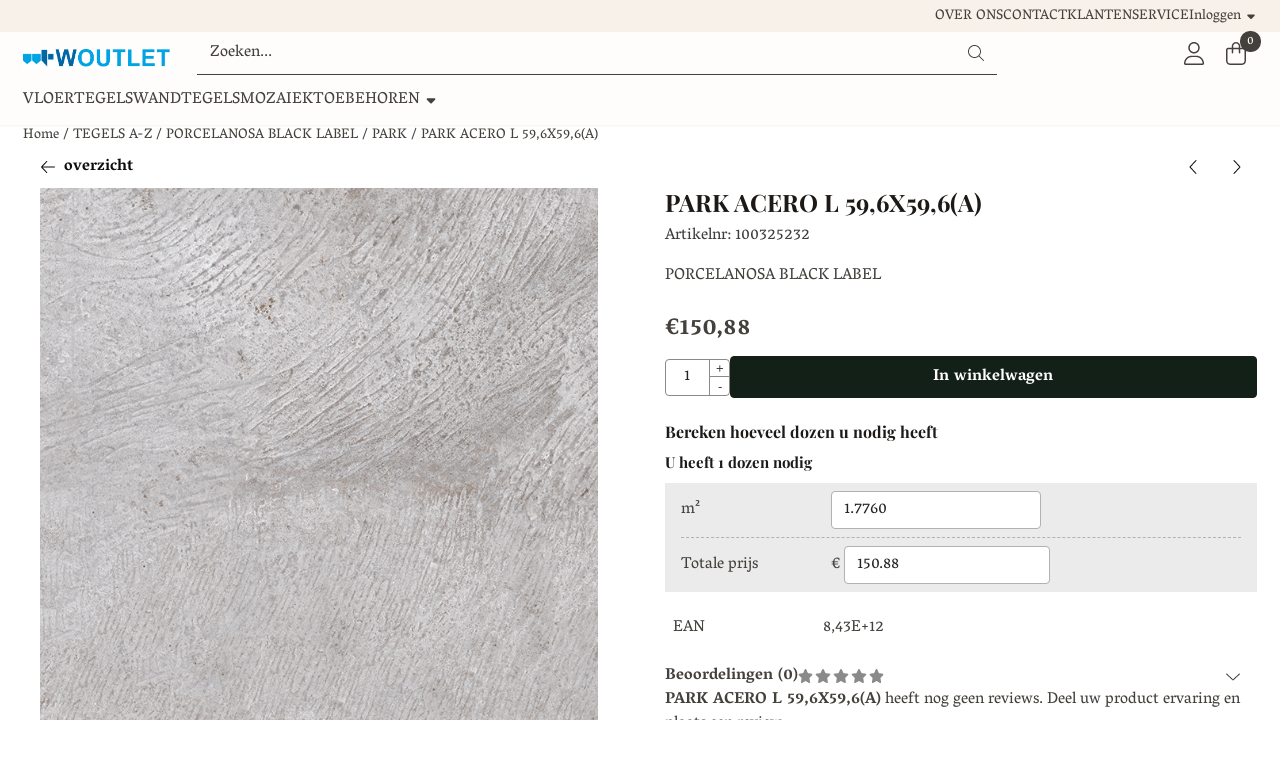

--- FILE ---
content_type: text/html; charset=UTF-8
request_url: https://www.woutlet.nl/tegels-a-z/porcelanosa-black-label/park/park-acero-l-596x596a
body_size: 14799
content:
<!DOCTYPE html> <html lang="nl" class="no-js"> <head> <meta http-equiv="content-type" content="text/html; charset=utf-8"/> <meta name="description" content="Porcelanosa vloertegel PARK ACERO L 59,6X59,6(A) 100325232"/> <meta name="robots" content="index,follow"> <meta name="viewport" content="width=device-width, initial-scale=1, user-scalable=yes, maximum-scale=5" /> <title>Porcelanosa vloertegel PARK ACERO L 59,6X59,6(A) 100325232</title> <base href="https://www.woutlet.nl/"/> <link rel="dns-prefetch" href="https://fonts.gstatic.com/"> <link rel="dns-prefetch" href="https://cdn.shoptrader.com/"> <link rel="dns-prefetch" href="https://connect.facebook.net/"> <link rel="icon" href="https://www.woutlet.nl/images/faviconimages/favicon.gif" type="image/x-icon"> <link rel="shortcut icon" type="image/x-icon" href="https://www.woutlet.nl/images/faviconimages/favicon.gif"/> <link rel="canonical" href="https://www.woutlet.nl/tegels-a-z/porcelanosa-black-label/park/park-acero-l-596x596a"/> <style>
            @font-face{font-display:swap;font-family:'Playfair Display';font-style:normal;font-weight:400;src:url(https://fonts.gstatic.com/s/playfairdisplay/v37/nuFvD-vYSZviVYUb_rj3ij__anPXJzDwcbmjWBN2PKdFvXDTbtPY_Q.woff2) format('woff2');unicode-range:U+0301,U+0400-045F,U+0490-0491,U+04B0-04B1,U+2116}@font-face{font-display:swap;font-family:'Playfair Display';font-style:normal;font-weight:400;src:url(https://fonts.gstatic.com/s/playfairdisplay/v37/nuFvD-vYSZviVYUb_rj3ij__anPXJzDwcbmjWBN2PKdFvXDYbtPY_Q.woff2) format('woff2');unicode-range:U+0102-0103,U+0110-0111,U+0128-0129,U+0168-0169,U+01A0-01A1,U+01AF-01B0,U+0300-0301,U+0303-0304,U+0308-0309,U+0323,U+0329,U+1EA0-1EF9,U+20AB}@font-face{font-display:swap;font-family:'Playfair Display';font-style:normal;font-weight:400;src:url(https://fonts.gstatic.com/s/playfairdisplay/v37/nuFvD-vYSZviVYUb_rj3ij__anPXJzDwcbmjWBN2PKdFvXDZbtPY_Q.woff2) format('woff2');unicode-range:U+0100-02BA,U+02BD-02C5,U+02C7-02CC,U+02CE-02D7,U+02DD-02FF,U+0304,U+0308,U+0329,U+1D00-1DBF,U+1E00-1E9F,U+1EF2-1EFF,U+2020,U+20A0-20AB,U+20AD-20C0,U+2113,U+2C60-2C7F,U+A720-A7FF}@font-face{font-display:swap;font-family:'Playfair Display';font-style:normal;font-weight:400;src:url(https://fonts.gstatic.com/s/playfairdisplay/v37/nuFvD-vYSZviVYUb_rj3ij__anPXJzDwcbmjWBN2PKdFvXDXbtM.woff2) format('woff2');unicode-range:U+0000-00FF,U+0131,U+0152-0153,U+02BB-02BC,U+02C6,U+02DA,U+02DC,U+0304,U+0308,U+0329,U+2000-206F,U+20AC,U+2122,U+2191,U+2193,U+2212,U+2215,U+FEFF,U+FFFD}@font-face{font-display:swap;font-family:'Playfair Display';font-style:normal;font-weight:700;src:url(https://fonts.gstatic.com/s/playfairdisplay/v37/nuFvD-vYSZviVYUb_rj3ij__anPXJzDwcbmjWBN2PKeiunDTbtPY_Q.woff2) format('woff2');unicode-range:U+0301,U+0400-045F,U+0490-0491,U+04B0-04B1,U+2116}@font-face{font-display:swap;font-family:'Playfair Display';font-style:normal;font-weight:700;src:url(https://fonts.gstatic.com/s/playfairdisplay/v37/nuFvD-vYSZviVYUb_rj3ij__anPXJzDwcbmjWBN2PKeiunDYbtPY_Q.woff2) format('woff2');unicode-range:U+0102-0103,U+0110-0111,U+0128-0129,U+0168-0169,U+01A0-01A1,U+01AF-01B0,U+0300-0301,U+0303-0304,U+0308-0309,U+0323,U+0329,U+1EA0-1EF9,U+20AB}@font-face{font-display:swap;font-family:'Playfair Display';font-style:normal;font-weight:700;src:url(https://fonts.gstatic.com/s/playfairdisplay/v37/nuFvD-vYSZviVYUb_rj3ij__anPXJzDwcbmjWBN2PKeiunDZbtPY_Q.woff2) format('woff2');unicode-range:U+0100-02BA,U+02BD-02C5,U+02C7-02CC,U+02CE-02D7,U+02DD-02FF,U+0304,U+0308,U+0329,U+1D00-1DBF,U+1E00-1E9F,U+1EF2-1EFF,U+2020,U+20A0-20AB,U+20AD-20C0,U+2113,U+2C60-2C7F,U+A720-A7FF}@font-face{font-display:swap;font-family:'Playfair Display';font-style:normal;font-weight:700;src:url(https://fonts.gstatic.com/s/playfairdisplay/v37/nuFvD-vYSZviVYUb_rj3ij__anPXJzDwcbmjWBN2PKeiunDXbtM.woff2) format('woff2');unicode-range:U+0000-00FF,U+0131,U+0152-0153,U+02BB-02BC,U+02C6,U+02DA,U+02DC,U+0304,U+0308,U+0329,U+2000-206F,U+20AC,U+2122,U+2191,U+2193,U+2212,U+2215,U+FEFF,U+FFFD}@font-face{font-display:swap;font-family:'Vesper Libre';font-style:normal;font-weight:400;src:url(https://fonts.gstatic.com/s/vesperlibre/v20/bx6CNxyWnf-uxPdXDHUD_RdICUWM6qI.woff2) format('woff2');unicode-range:U+0900-097F,U+1CD0-1CF9,U+200C-200D,U+20A8,U+20B9,U+20F0,U+25CC,U+A830-A839,U+A8E0-A8FF,U+11B00-11B09}@font-face{font-display:swap;font-family:'Vesper Libre';font-style:normal;font-weight:400;src:url(https://fonts.gstatic.com/s/vesperlibre/v20/bx6CNxyWnf-uxPdXDHUD_RdIBkWM6qI.woff2) format('woff2');unicode-range:U+0100-02BA,U+02BD-02C5,U+02C7-02CC,U+02CE-02D7,U+02DD-02FF,U+0304,U+0308,U+0329,U+1D00-1DBF,U+1E00-1E9F,U+1EF2-1EFF,U+2020,U+20A0-20AB,U+20AD-20C0,U+2113,U+2C60-2C7F,U+A720-A7FF}@font-face{font-display:swap;font-family:'Vesper Libre';font-style:normal;font-weight:400;src:url(https://fonts.gstatic.com/s/vesperlibre/v20/bx6CNxyWnf-uxPdXDHUD_RdICEWM.woff2) format('woff2');unicode-range:U+0000-00FF,U+0131,U+0152-0153,U+02BB-02BC,U+02C6,U+02DA,U+02DC,U+0304,U+0308,U+0329,U+2000-206F,U+20AC,U+2122,U+2191,U+2193,U+2212,U+2215,U+FEFF,U+FFFD}@font-face{font-display:swap;font-family:'Vesper Libre';font-style:normal;font-weight:700;src:url(https://fonts.gstatic.com/s/vesperlibre/v20/bx6dNxyWnf-uxPdXDHUD_RdAs2CZ1IMLbKs.woff2) format('woff2');unicode-range:U+0900-097F,U+1CD0-1CF9,U+200C-200D,U+20A8,U+20B9,U+20F0,U+25CC,U+A830-A839,U+A8E0-A8FF,U+11B00-11B09}@font-face{font-display:swap;font-family:'Vesper Libre';font-style:normal;font-weight:700;src:url(https://fonts.gstatic.com/s/vesperlibre/v20/bx6dNxyWnf-uxPdXDHUD_RdAs2CZ24MLbKs.woff2) format('woff2');unicode-range:U+0100-02BA,U+02BD-02C5,U+02C7-02CC,U+02CE-02D7,U+02DD-02FF,U+0304,U+0308,U+0329,U+1D00-1DBF,U+1E00-1E9F,U+1EF2-1EFF,U+2020,U+20A0-20AB,U+20AD-20C0,U+2113,U+2C60-2C7F,U+A720-A7FF}@font-face{font-display:swap;font-family:'Vesper Libre';font-style:normal;font-weight:700;src:url(https://fonts.gstatic.com/s/vesperlibre/v20/bx6dNxyWnf-uxPdXDHUD_RdAs2CZ1YML.woff2) format('woff2');unicode-range:U+0000-00FF,U+0131,U+0152-0153,U+02BB-02BC,U+02C6,U+02DA,U+02DC,U+0304,U+0308,U+0329,U+2000-206F,U+20AC,U+2122,U+2191,U+2193,U+2212,U+2215,U+FEFF,U+FFFD}#owl-carousel-homepage .owl-dots .owl-dot.active span,#owl-carousel-homepage .owl-dots .owl-dot:hover span{background:#!important}div#slider-homepage{max-height:px}.mega-menu{--mega-menu-column-width:275px;--mega-menu-column-spacer:2rem;--mega-menu-extra-field-spacer:var(--mega-menu-column-spacer);--mega-menu-extra-field-width:275px;--mega-menu-heading-color:var(--grey-900);--mega-menu-heading-color-hover:var(--grey-900);--mega-menu-link-color:var(--grey-700);--mega-menu-link-color-hover:var(--grey-700);--mega-menu-extra-field-color:var(--grey-700);display:flex;justify-content:space-between;gap:var(--mega-menu-extra-field-spacer);visibility:hidden;position:absolute;height:auto;z-index:var(--mega-menu-dropdown-z-index);background:#fff;box-shadow:none;transition-property:box-shadow;border-radius:var(--mega-menu-dropdown-border-radius);border:0}.mega-menu:has(.mega-menu__extra-field){--mega-menu-column-width:245px}.hasSubChilds.mega-menu,.smallMenuMaxItems.mega-menu{--mega-menu-nav-width:calc(100% - var(--mega-menu-extra-field-width) - var(--mega-menu-extra-field-spacer));left:0;width:100%;padding-block:1.5rem;padding-inline:2rem}.hasNoSubChilds:not(.smallMenuMaxItems).mega-menu{--mega-menu-nav-width:auto;--mega-menu-min-width:12rem;min-width:var(--mega-menu-min-width);width:max-content;padding-block:.5rem;padding-inline:var(--site-nav-item-padding-x)}@supports selector(:has(a,b)){.site-nav-item--level-0:has(.hasNoSubChilds:not(.smallMenuMaxItems).mega-menu){position:relative}.hasNoSubChilds:not(.smallMenuMaxItems).mega-menu{min-width:max(var(--mega-menu-min-width), 100%)}}.site-nav-item--level-0:hover .mega-menu,.site-nav-item--level-0.js-hover .mega-menu{visibility:visible;--mega-menu-box-shadow-backdrop:-500vh 1000vh 0 1000vh rgba(0, 0, 0, .05);--mega-menu-box-shadow-border-color:var(--border-color);--mega-menu-box-shadow-border:0 1px 0 0 var(--mega-menu-box-shadow-border-color), /* bottom */
            -1px 0 0 0 var(--mega-menu-box-shadow-border-color), /* left */
            1px 0 0 0 var(--mega-menu-box-shadow-border-color);box-shadow:var(--mega-menu-box-shadow-border),var(--shadow-xl),var(--mega-menu-box-shadow-backdrop)}.hasSubChilds .mega-menu__nav,.smallMenuMaxItems .mega-menu__nav{column-gap:var(--mega-menu-column-spacer);column-width:var(--mega-menu-column-width);column-count:auto}.mega-menu__nav{width:100%}.hasSubChilds .mega-menu__list-wrapper{flex:1 0 auto;width:100%;margin-bottom:1rem;-webkit-column-break-inside:avoid;page-break-inside:avoid;break-inside:avoid}.mega-menu__list-heading,.mega-menu__list-item-link{display:block;text-overflow:ellipsis;overflow-x:hidden}@media screen and (max-width:1200px){.site-nav-item-link--level-0,.mega-menu__list-heading,.mega-menu__list-item-link{font-size:var(--text-size-sm)}}.mega-menu__list-heading:hover,.mega-menu__list-heading:focus,.mega-menu__list-item-link:hover,.mega-menu__list-item-link:focus{text-decoration:underline}.hasSubChilds .mega-menu__list-heading{font-weight:var(--font-weight-bold);color:var(--mega-menu-heading-color)}.hasSubChilds .mega-menu__list-heading:hover,.hasSubChilds .mega-menu__list-heading:focus{color:var(--mega-menu-heading-color-hover)}.hasNoSubChilds .mega-menu__list-heading,.hasNoSubChilds .mega-menu__extra-field{padding-block:.5rem}.mega-menu__list-item-link{padding-block:.25em}.hasNoSubChilds .mega-menu__list-heading,.mega-menu__list-item-link{color:var(--mega-menu-link-color)}.hasNoSubChilds .mega-menu__list-heading:hover,.hasNoSubChilds .mega-menu__list-heading:focus,.mega-menu__list-item-link:hover,.mega-menu__list-item-link:focus{color:var(--mega-menu-link-color-hover)}.mega-menu__btn{--btn-font-weight:var(--font-weight-normal);margin-top:.25rem}.mega-menu__extra-field{color:var(--mega-menu-extra-field-color)}.mega-menu__extra-field img{max-width:100%;height:auto}.mega-menu__extra-field--has-category-image{display:flex}.mega-menu__category-image{margin:auto}
        </style> <link rel="stylesheet" href="/themes/4000/css/abstracts/_print.css" media="print" crossorigin> <link rel="stylesheet" href="/themes/4000/css/abstracts/_variables_new.css?v=131.29561855216514309391" crossorigin> <link rel="stylesheet" href="/images/css/stApp-4000.css?v=131.29561855216514309391" crossorigin> <link rel="stylesheet" href="/themes/4000/css/stProduct-4000.css?v=131.29561855216514309391" crossorigin> <link rel="stylesheet" href="/themes/4000/css/homepagebuilder.css.signalize?controller=product&pageId=13974&v=131.29561855216514309391" crossorigin> <link rel="stylesheet" href="/themes/4000/css/icomoon.css?v=131.29561855216514309391" media="print" onload="this.media='all'" crossorigin><meta name="twitter:card" content="summary" /> <meta name="twitter:title" content="Porcelanosa vloertegel PARK ACERO L 59,6X59,6(A) 100325232" /> <meta name="twitter:description" content="Porcelanosa vloertegel PARK ACERO L 59,6X59,6(A) 100325232" /> <meta name="twitter:image" content="https://www.woutlet.nl/images/productimages/big/100325232_ImgTec.jpg" /> <meta name="twitter:url" content="https://www.woutlet.nl/tegels-a-z/porcelanosa-black-label/park/park-acero-l-596x596a" /> <script type="application/ld+json">{
    "@context": "http://schema.org",
    "@type": "Product",
    "name": "PARK ACERO L 59,6X59,6(A)",
    "mpn": "8,43E+12",
    "sku": "",
    "image": "https://www.woutlet.nl/images/productimages/big/100325232_ImgTec.jpg",
    "description": "",
    "offers": {
        "@type": "Offer",
        "price": "150.88",
        "priceCurrency": "EUR",
        "url": "https://www.woutlet.nl/tegels-a-z/porcelanosa-black-label/park/park-acero-l-596x596a",
        "availability": "https://schema.org/InStock"
    },
    "brand": {
        "@type": "Brand",
        "name": "PORCELANOSA BLACK LABEL"
    }
}</script>
</head> <body id="st_product" class="tegels-a-z porcelanosa-black-label park park-acero-l-596x596a not-logged-in "> <a name="body-top"></a> <div class="page_placeholder_layover" id="page_placeholder_layover"> <img src="opc_loader.png" class="opc_loader" alt="opc_loader"/> </div><div id="mobile_menu_overlay" class=""></div> <div id="mobile_menu_container" class=" "> <div id="mobile_menu"> <div id="mobile_menu_info" class="header-mobile-open"> <div class="bs-container header-mobile-container"> <div class="header-mobile-col align-items-center"> <p class="mobile-menu-header">Menu</p> </div> <div class="header-mobile-col justify-content-end"> <div id="mobile_menu_close" class="header-mobile-icon menu-icon"> <span class="st-icon st-icon-style-light st-icon-xmark"> <svg xmlns="http://www.w3.org/2000/svg" viewBox="0 0 320 512"> <path d="M315.3 411.3c-6.253 6.253-16.37 6.253-22.63 0L160 278.6l-132.7 132.7c-6.253 6.253-16.37 6.253-22.63 0c-6.253-6.253-6.253-16.37 0-22.63L137.4 256L4.69 123.3c-6.253-6.253-6.253-16.37 0-22.63c6.253-6.253 16.37-6.253 22.63 0L160 233.4l132.7-132.7c6.253-6.253 16.37-6.253 22.63 0c6.253 6.253 6.253 16.37 0 22.63L182.6 256l132.7 132.7C321.6 394.9 321.6 405.1 315.3 411.3z"/> </svg> </span> </div> </div> </div> </div> <div id="cols_mobile"> <div class="header-mobile-search-inside-menu"> <div class="mobile-searchbox"> <form name="advanced_search" action="https://www.woutlet.nl/advanced_search_result.php" method="get" enctype="application/x-www-form-urlencoded"> <input type="hidden" name="form_name" value="advanced_search"> <div class="input-group"> <input type="hidden" name="search_in_description" value=""> <input type="hidden" name="inc_subcat" value="1"> <input name="keywords" type="text" value="" placeholder="Zoeken..." class="form-control form-control-visually-first" id="sqr_mobile_search"/> <button class="btn btn-icon btn-input-group" type="submit"> <span class="st-icon st-icon-style-light st-icon-magnifying-glass"> <svg xmlns="http://www.w3.org/2000/svg" viewBox="0 0 512 512"> <path d="M507.3 484.7l-141.5-141.5C397 306.8 415.1 259.7 415.1 208c0-114.9-93.13-208-208-208S-.0002 93.13-.0002 208S93.12 416 207.1 416c51.68 0 98.85-18.96 135.2-50.15l141.5 141.5C487.8 510.4 491.9 512 496 512s8.188-1.562 11.31-4.688C513.6 501.1 513.6 490.9 507.3 484.7zM208 384C110.1 384 32 305 32 208S110.1 32 208 32S384 110.1 384 208S305 384 208 384z"/> </svg> </span> </button> </div> </form> </div> </div> <div class="mobile_menu_extra_items"> </div> <div id="categories" class="categories_box mobile_box"> <div class="box_content"> <div class="menu-header parent-item" id="dmrp_0"> <span class="item"> <a href="https://www.woutlet.nl/">Home</a> </span> </div> <div class="menu-header parent-item" id="dmm_2967"> <span class="item"> <a target="_self" href="https://www.woutlet.nl/vloertegels/">VLOERTEGELS</a> </span> </div> <div class="menu-header parent-item" id="dmm_2968"> <span class="item"> <a target="_self" href="https://www.woutlet.nl/wandtegels/">WANDTEGELS</a> </span> </div> <div class="menu-header parent-item" id="dmm_2969"> <span class="item"> <a target="_self" href="https://www.woutlet.nl/mozaiek/">MOZAIEK</a> </span> </div> <div class="menu-header parent-item" id="dmm_2974"> <span class="item"> <a target="_self" href="https://www.woutlet.nl/toebehoren/">TOEBEHOREN</a> </span> <span class="expand expandable-item show-chevron-right"><span class="st-icon st-icon-style-light st-icon-chevron-down"> <svg xmlns="http://www.w3.org/2000/svg" viewBox="0 0 448 512"> <path d="M4.251 181.1C7.392 177.7 11.69 175.1 16 175.1c3.891 0 7.781 1.406 10.86 4.25l197.1 181.1l197.1-181.1c6.5-6 16.64-5.625 22.61 .9062c6 6.5 5.594 16.59-.8906 22.59l-208 192c-6.156 5.688-15.56 5.688-21.72 0l-208-192C-1.343 197.7-1.749 187.6 4.251 181.1z"/> </svg> </span><span class="st-icon st-icon-style-light st-icon-chevron-right"> <svg xmlns="http://www.w3.org/2000/svg" viewBox="0 0 320 512"> <path d="M85.14 475.8c-3.438-3.141-5.156-7.438-5.156-11.75c0-3.891 1.406-7.781 4.25-10.86l181.1-197.1L84.23 58.86c-6-6.5-5.625-16.64 .9062-22.61c6.5-6 16.59-5.594 22.59 .8906l192 208c5.688 6.156 5.688 15.56 0 21.72l-192 208C101.7 481.3 91.64 481.8 85.14 475.8z"/> </svg> </span></span></div><div class="menu-content toebehoren parent-item"> <div class="menu-header " id="dmrp_2976"> <span class="item"> <a href="https://www.woutlet.nl/toebehoren/installatiematerialen/" target="_self"> <span class="expanding" style="margin-left: 0px; margin-right: .5rem;"><span class="st-icon st-icon-style-light st-icon-caret-right"> <svg xmlns="http://www.w3.org/2000/svg" viewBox="0 0 256 512"> <path d="M246.6 278.6c12.5-12.5 12.5-32.8 0-45.3l-128-128c-9.2-9.2-22.9-11.9-34.9-6.9s-19.8 16.6-19.8 29.6l0 256c0 12.9 7.8 24.6 19.8 29.6s25.7 2.2 34.9-6.9l128-128z"/> </svg> </span></span>INSTALLATIEMATERIALEN			</a> </span><span class="expand expandable-item show-chevron-right"><span class="st-icon st-icon-style-light st-icon-chevron-down"> <svg xmlns="http://www.w3.org/2000/svg" viewBox="0 0 448 512"> <path d="M4.251 181.1C7.392 177.7 11.69 175.1 16 175.1c3.891 0 7.781 1.406 10.86 4.25l197.1 181.1l197.1-181.1c6.5-6 16.64-5.625 22.61 .9062c6 6.5 5.594 16.59-.8906 22.59l-208 192c-6.156 5.688-15.56 5.688-21.72 0l-208-192C-1.343 197.7-1.749 187.6 4.251 181.1z"/> </svg> </span><span class="st-icon st-icon-style-light st-icon-chevron-right"> <svg xmlns="http://www.w3.org/2000/svg" viewBox="0 0 320 512"> <path d="M85.14 475.8c-3.438-3.141-5.156-7.438-5.156-11.75c0-3.891 1.406-7.781 4.25-10.86l181.1-197.1L84.23 58.86c-6-6.5-5.625-16.64 .9062-22.61c6.5-6 16.59-5.594 22.59 .8906l192 208c5.688 6.156 5.688 15.56 0 21.72l-192 208C101.7 481.3 91.64 481.8 85.14 475.8z"/> </svg> </span></span> </div><div class="menu-content toebehoren"> <div class="menu-header " id="dmrp_2985"> <span class="item"> <a href="https://www.woutlet.nl/toebehoren/installatiematerialen/afdichtingmiddelen/" target="_self"> <span class="expanding" style="margin-left: 16px; margin-right: .5rem;"><span class="st-icon st-icon-style-light st-icon-caret-right"> <svg xmlns="http://www.w3.org/2000/svg" viewBox="0 0 256 512"> <path d="M246.6 278.6c12.5-12.5 12.5-32.8 0-45.3l-128-128c-9.2-9.2-22.9-11.9-34.9-6.9s-19.8 16.6-19.8 29.6l0 256c0 12.9 7.8 24.6 19.8 29.6s25.7 2.2 34.9-6.9l128-128z"/> </svg> </span></span>AFDICHTINGSMIDDELEN			</a> </span> </div> <div class="menu-header " id="dmrp_2987"> <span class="item"> <a href="https://www.woutlet.nl/toebehoren/installatiematerialen/ondervloeren/" target="_self"> <span class="expanding" style="margin-left: 16px; margin-right: .5rem;"><span class="st-icon st-icon-style-light st-icon-caret-right"> <svg xmlns="http://www.w3.org/2000/svg" viewBox="0 0 256 512"> <path d="M246.6 278.6c12.5-12.5 12.5-32.8 0-45.3l-128-128c-9.2-9.2-22.9-11.9-34.9-6.9s-19.8 16.6-19.8 29.6l0 256c0 12.9 7.8 24.6 19.8 29.6s25.7 2.2 34.9-6.9l128-128z"/> </svg> </span></span>ONDERVLOEREN			</a> </span> </div> <div class="menu-header " id="dmrp_2982"> <span class="item"> <a href="https://www.woutlet.nl/toebehoren/installatiematerialen/pastalijm/" target="_self"> <span class="expanding" style="margin-left: 16px; margin-right: .5rem;"><span class="st-icon st-icon-style-light st-icon-caret-right"> <svg xmlns="http://www.w3.org/2000/svg" viewBox="0 0 256 512"> <path d="M246.6 278.6c12.5-12.5 12.5-32.8 0-45.3l-128-128c-9.2-9.2-22.9-11.9-34.9-6.9s-19.8 16.6-19.8 29.6l0 256c0 12.9 7.8 24.6 19.8 29.6s25.7 2.2 34.9-6.9l128-128z"/> </svg> </span></span>PASTALIJMEN			</a> </span> </div> <div class="menu-header " id="dmrp_2981"> <span class="item"> <a href="https://www.woutlet.nl/toebehoren/installatiematerialen/poederlijm/" target="_self"> <span class="expanding" style="margin-left: 16px; margin-right: .5rem;"><span class="st-icon st-icon-style-light st-icon-caret-right"> <svg xmlns="http://www.w3.org/2000/svg" viewBox="0 0 256 512"> <path d="M246.6 278.6c12.5-12.5 12.5-32.8 0-45.3l-128-128c-9.2-9.2-22.9-11.9-34.9-6.9s-19.8 16.6-19.8 29.6l0 256c0 12.9 7.8 24.6 19.8 29.6s25.7 2.2 34.9-6.9l128-128z"/> </svg> </span></span>POEDERLIJMEN			</a> </span> </div> <div class="menu-header " id="dmrp_2984"> <span class="item"> <a href="https://www.woutlet.nl/toebehoren/installatiematerialen/reparatie---egalisatie/" target="_self"> <span class="expanding" style="margin-left: 16px; margin-right: .5rem;"><span class="st-icon st-icon-style-light st-icon-caret-right"> <svg xmlns="http://www.w3.org/2000/svg" viewBox="0 0 256 512"> <path d="M246.6 278.6c12.5-12.5 12.5-32.8 0-45.3l-128-128c-9.2-9.2-22.9-11.9-34.9-6.9s-19.8 16.6-19.8 29.6l0 256c0 12.9 7.8 24.6 19.8 29.6s25.7 2.2 34.9-6.9l128-128z"/> </svg> </span></span>REPARATIE / EGALISATIE			</a> </span> </div> <div class="menu-header " id="dmrp_3010"> <span class="item"> <a href="https://www.woutlet.nl/toebehoren/installatiematerialen/sanitairkitten/" target="_self"> <span class="expanding" style="margin-left: 16px; margin-right: .5rem;"><span class="st-icon st-icon-style-light st-icon-caret-right"> <svg xmlns="http://www.w3.org/2000/svg" viewBox="0 0 256 512"> <path d="M246.6 278.6c12.5-12.5 12.5-32.8 0-45.3l-128-128c-9.2-9.2-22.9-11.9-34.9-6.9s-19.8 16.6-19.8 29.6l0 256c0 12.9 7.8 24.6 19.8 29.6s25.7 2.2 34.9-6.9l128-128z"/> </svg> </span></span>SANITAIR KIT			</a> </span> </div> <div class="menu-header " id="dmrp_2983"> <span class="item"> <a href="https://www.woutlet.nl/toebehoren/installatiematerialen/voegproducten/" target="_self"> <span class="expanding" style="margin-left: 16px; margin-right: .5rem;"><span class="st-icon st-icon-style-light st-icon-caret-right"> <svg xmlns="http://www.w3.org/2000/svg" viewBox="0 0 256 512"> <path d="M246.6 278.6c12.5-12.5 12.5-32.8 0-45.3l-128-128c-9.2-9.2-22.9-11.9-34.9-6.9s-19.8 16.6-19.8 29.6l0 256c0 12.9 7.8 24.6 19.8 29.6s25.7 2.2 34.9-6.9l128-128z"/> </svg> </span></span>VOEG PRODUCTEN			</a> </span> </div> <div class="menu-header " id="dmrp_2986"> <span class="item"> <a href="https://www.woutlet.nl/toebehoren/installatiematerialen/voorstrijkmiddelen/" target="_self"> <span class="expanding" style="margin-left: 16px; margin-right: .5rem;"><span class="st-icon st-icon-style-light st-icon-caret-right"> <svg xmlns="http://www.w3.org/2000/svg" viewBox="0 0 256 512"> <path d="M246.6 278.6c12.5-12.5 12.5-32.8 0-45.3l-128-128c-9.2-9.2-22.9-11.9-34.9-6.9s-19.8 16.6-19.8 29.6l0 256c0 12.9 7.8 24.6 19.8 29.6s25.7 2.2 34.9-6.9l128-128z"/> </svg> </span></span>VOORSTRIJK			</a> </span> </div></div> <div class="menu-header " id="dmrp_2975"> <span class="item"> <a href="https://www.woutlet.nl/toebehoren/schoonmaken/" target="_self"> <span class="expanding" style="margin-left: 0px; margin-right: .5rem;"><span class="st-icon st-icon-style-light st-icon-caret-right"> <svg xmlns="http://www.w3.org/2000/svg" viewBox="0 0 256 512"> <path d="M246.6 278.6c12.5-12.5 12.5-32.8 0-45.3l-128-128c-9.2-9.2-22.9-11.9-34.9-6.9s-19.8 16.6-19.8 29.6l0 256c0 12.9 7.8 24.6 19.8 29.6s25.7 2.2 34.9-6.9l128-128z"/> </svg> </span></span>ONDERHOUD			</a> </span><span class="expand expandable-item show-chevron-right"><span class="st-icon st-icon-style-light st-icon-chevron-down"> <svg xmlns="http://www.w3.org/2000/svg" viewBox="0 0 448 512"> <path d="M4.251 181.1C7.392 177.7 11.69 175.1 16 175.1c3.891 0 7.781 1.406 10.86 4.25l197.1 181.1l197.1-181.1c6.5-6 16.64-5.625 22.61 .9062c6 6.5 5.594 16.59-.8906 22.59l-208 192c-6.156 5.688-15.56 5.688-21.72 0l-208-192C-1.343 197.7-1.749 187.6 4.251 181.1z"/> </svg> </span><span class="st-icon st-icon-style-light st-icon-chevron-right"> <svg xmlns="http://www.w3.org/2000/svg" viewBox="0 0 320 512"> <path d="M85.14 475.8c-3.438-3.141-5.156-7.438-5.156-11.75c0-3.891 1.406-7.781 4.25-10.86l181.1-197.1L84.23 58.86c-6-6.5-5.625-16.64 .9062-22.61c6.5-6 16.59-5.594 22.59 .8906l192 208c5.688 6.156 5.688 15.56 0 21.72l-192 208C101.7 481.3 91.64 481.8 85.14 475.8z"/> </svg> </span></span> </div><div class="menu-content toebehoren"> <div class="menu-header " id="dmrp_2980"> <span class="item"> <a href="https://www.woutlet.nl/toebehoren/schoonmaken/impregneren/" target="_self"> <span class="expanding" style="margin-left: 16px; margin-right: .5rem;"><span class="st-icon st-icon-style-light st-icon-caret-right"> <svg xmlns="http://www.w3.org/2000/svg" viewBox="0 0 256 512"> <path d="M246.6 278.6c12.5-12.5 12.5-32.8 0-45.3l-128-128c-9.2-9.2-22.9-11.9-34.9-6.9s-19.8 16.6-19.8 29.6l0 256c0 12.9 7.8 24.6 19.8 29.6s25.7 2.2 34.9-6.9l128-128z"/> </svg> </span></span>IMPREGNEREN			</a> </span> </div> <div class="menu-header " id="dmrp_2978"> <span class="item"> <a href="https://www.woutlet.nl/toebehoren/schoonmaken/onderhoud/" target="_self"> <span class="expanding" style="margin-left: 16px; margin-right: .5rem;"><span class="st-icon st-icon-style-light st-icon-caret-right"> <svg xmlns="http://www.w3.org/2000/svg" viewBox="0 0 256 512"> <path d="M246.6 278.6c12.5-12.5 12.5-32.8 0-45.3l-128-128c-9.2-9.2-22.9-11.9-34.9-6.9s-19.8 16.6-19.8 29.6l0 256c0 12.9 7.8 24.6 19.8 29.6s25.7 2.2 34.9-6.9l128-128z"/> </svg> </span></span>ONDERHOUD			</a> </span> </div> <div class="menu-header " id="dmrp_2979"> <span class="item"> <a href="https://www.woutlet.nl/toebehoren/schoonmaken/reinigen/" target="_self"> <span class="expanding" style="margin-left: 16px; margin-right: .5rem;"><span class="st-icon st-icon-style-light st-icon-caret-right"> <svg xmlns="http://www.w3.org/2000/svg" viewBox="0 0 256 512"> <path d="M246.6 278.6c12.5-12.5 12.5-32.8 0-45.3l-128-128c-9.2-9.2-22.9-11.9-34.9-6.9s-19.8 16.6-19.8 29.6l0 256c0 12.9 7.8 24.6 19.8 29.6s25.7 2.2 34.9-6.9l128-128z"/> </svg> </span></span>REINIGEN			</a> </span> </div></div></div> </div> </div> <input type="hidden" name="MOBILE_SHOW_CATEGORIES_ONLY" value="true"> </div> </div> </div><div class="topmenu"> <div class="bs-container d-flex" style="height:100%;"> <div class="topmenu-inner" id="menu_top"> <div class="topmenu-inner-col"> </div> <div class="topmenu-inner-col"> <ul class="topmenu-nav"> <li class="topmenu-nav-item topmenu-nav-item-1"><a href="https://www.woutlet.nl/over-ons/" target="_self">OVER ONS</a></li> <li class="topmenu-nav-item topmenu-nav-item-2"><a href="https://www.woutlet.nl/contact/" target="_self">CONTACT</a></li> <li class="topmenu-nav-item topmenu-nav-item-3"><a href="https://www.woutlet.nl/klantenservice/" target="_self">KLANTENSERVICE</a></li> </ul> <ul class="login-box"> <li class="login-button"> <a href="https://www.woutlet.nl/login.php"> <span class="login-button-text">Inloggen</span> <span class="st-icon st-icon-style-light st-icon-caret-down"> <svg xmlns="http://www.w3.org/2000/svg" viewBox="0 0 320 512"> <path d="M137.4 374.6c12.5 12.5 32.8 12.5 45.3 0l128-128c9.2-9.2 11.9-22.9 6.9-34.9s-16.6-19.8-29.6-19.8L32 192c-12.9 0-24.6 7.8-29.6 19.8s-2.2 25.7 6.9 34.9l128 128z"/> </svg> </span> </a> <div id="login-bar" class="dropdown-menu"> <form name="login-bar" action="https://www.woutlet.nl/login.php?action=process" method="post" enctype="application/x-www-form-urlencoded" autocomplete="off"> <input type="hidden" name="form_name" value="login-bar"> <div id="login-bar-email-adress"> <input placeholder="uwmail@adres.nl" type="text" name="email_address" class="general_input_field" autocomplete="username email" /> </div> <div id="login-bar-password"> <input placeholder="wachtwoord" type="password" name="password" class="general_input_field" autocomplete="current-password" /> </div> <div class="login-bar-submit"> <button type="submit" class="configuration_btn configuration_button configuration_button_general has_icon_left"> <span class="st-icon st-icon-style-light st-icon-user"> <svg xmlns="http://www.w3.org/2000/svg" viewBox="0 0 448 512"> <path d="M224 256c70.7 0 128-57.31 128-128s-57.3-128-128-128C153.3 0 96 57.31 96 128S153.3 256 224 256zM224 32c52.94 0 96 43.06 96 96c0 52.93-43.06 96-96 96S128 180.9 128 128C128 75.06 171.1 32 224 32zM274.7 304H173.3C77.61 304 0 381.6 0 477.3c0 19.14 15.52 34.67 34.66 34.67h378.7C432.5 512 448 496.5 448 477.3C448 381.6 370.4 304 274.7 304zM413.3 480H34.66C33.2 480 32 478.8 32 477.3C32 399.4 95.4 336 173.3 336h101.3C352.6 336 416 399.4 416 477.3C416 478.8 414.8 480 413.3 480z"/> </svg> </span> <span class="button">Inloggen</span> </button> </div> <div id="login-bar-password-forgotten"> <a href="https://www.woutlet.nl/password_forgotten.php" class="user_pass_forgotten">Wachtwoord vergeten?</a> </div> <div id="login-bar-create-account"> <a href="https://www.woutlet.nl/create_account.php" class="user_create_account">Account aanmaken</a> </div> </form> </div> </li> </ul> </div> </div> </div> </div><header class="site-header site-header-large site-header-large-logo-left"> <div class="bs-container"> <div class="site-header-inner row align-items-center justify-content-between"> <div class="col-auto col-logo d-flex align-items-center"> <a class="header-logo | d-flex justify-content-center align-items-center" style="height:100%;" href="https://www.woutlet.nl/" > <img data-use-webp='no' fetchpriority='high' width='2084' height='281' style='box-sizing:content-box;max-height:32px;max-width:150px;padding-top:12px;padding-bottom:0px;' alt='images/shoplogoimages/woutlet-logo2.jpg' class='header-logo-image' src='/images/shoplogoimages/woutlet-logo2.jpg' onerror='this.onerror=null; this.src="/images/placeholders/image_missing_vierkant.png";'> </a> </div> <div class="col"> <div class="site-header-searchbar"> <form name="advanced_search" action="https://www.woutlet.nl/advanced_search_result.php" method="get" enctype="application/x-www-form-urlencoded"> <input type="hidden" name="form_name" value="advanced_search"> <div class="input-group"> <input type="hidden" name="search_in_description" value="1"> <input type="hidden" name="Beschrijving" value="1"> <input type="hidden" name="Artikelnaam" value=true> <input type="hidden" name="Ean" value="1"> <input type="hidden" name="Sku" value="1"> <input type="hidden" name="Artikelnummer" value="1"> <input type="hidden" name="Tag" value="0"> <input type="hidden" name="inc_subcat" value="1"> <input name="keywords" type="text" value="" placeholder="Zoeken..." class="form-control form-control-visually-first" id="search"/> <button class="btn btn-icon btn-input-group" type="submit"> <span class="st-icon st-icon-style-light st-icon-magnifying-glass"> <svg xmlns="http://www.w3.org/2000/svg" viewBox="0 0 512 512"> <path d="M507.3 484.7l-141.5-141.5C397 306.8 415.1 259.7 415.1 208c0-114.9-93.13-208-208-208S-.0002 93.13-.0002 208S93.12 416 207.1 416c51.68 0 98.85-18.96 135.2-50.15l141.5 141.5C487.8 510.4 491.9 512 496 512s8.188-1.562 11.31-4.688C513.6 501.1 513.6 490.9 507.3 484.7zM208 384C110.1 384 32 305 32 208S110.1 32 208 32S384 110.1 384 208S305 384 208 384z"/> </svg> </span> </button> </div> </form> <div class="overlay-searchbar"></div> </div> </div> <div class="col-auto d-flex justify-content-end"> <div class="site-header-nav d-flex"> <a href="https://www.woutlet.nl/login.php" class="site-header-nav-item  "> <span class="st-icon st-icon-style-light st-icon-user"> <svg xmlns="http://www.w3.org/2000/svg" viewBox="0 0 448 512"> <path d="M224 256c70.7 0 128-57.31 128-128s-57.3-128-128-128C153.3 0 96 57.31 96 128S153.3 256 224 256zM224 32c52.94 0 96 43.06 96 96c0 52.93-43.06 96-96 96S128 180.9 128 128C128 75.06 171.1 32 224 32zM274.7 304H173.3C77.61 304 0 381.6 0 477.3c0 19.14 15.52 34.67 34.66 34.67h378.7C432.5 512 448 496.5 448 477.3C448 381.6 370.4 304 274.7 304zM413.3 480H34.66C33.2 480 32 478.8 32 477.3C32 399.4 95.4 336 173.3 336h101.3C352.6 336 416 399.4 416 477.3C416 478.8 414.8 480 413.3 480z"/> </svg> </span> </a> <div class="site-header-basket-wrapper basket_wrapper"> <div class="site-header-nav-item"> <a href="https://www.woutlet.nl/shopping_cart.php"> <span class="st-icon st-icon-style-light st-icon-bag-shopping"> <svg xmlns="http://www.w3.org/2000/svg" viewBox="0 0 448 512"> <path d="M128 128V96C128 42.98 170.1 0 224 0C277 0 320 42.98 320 96V128H400C426.5 128 448 149.5 448 176V416C448 469 405 512 352 512H96C42.98 512 0 469 0 416V176C0 149.5 21.49 128 48 128H128zM160 128H288V96C288 60.65 259.3 32 224 32C188.7 32 160 60.65 160 96V128zM48 160C39.16 160 32 167.2 32 176V416C32 451.3 60.65 480 96 480H352C387.3 480 416 451.3 416 416V176C416 167.2 408.8 160 400 160H320V240C320 248.8 312.8 256 304 256C295.2 256 288 248.8 288 240V160H160V240C160 248.8 152.8 256 144 256C135.2 256 128 248.8 128 240V160H48z"/> </svg> </span> </a> <a href="https://www.woutlet.nl/shopping_cart.php"> <span class="quantity" data-bind="text: cartCount"></span> </a> </div> <div class="floating_basket_wrapper"> <a class="close_basket_content"></a> <div class="basket_content"> <table data-bind="visible: cartTable().length > 0"> <tbody data-bind="foreach: cartTable"> <tr> <td class="product_image_cell"> <div class="product_image"> <img data-bind="attr: {src: image() }"> </div> </td> <td class="product_name_cell"> <p><span data-bind="text: quantity"></span> x <a data-bind="attr: { href: url }, text: name"></a></p> <span data-bind="foreach: attributes, visible: attributes().length > 0"> <small><i>-&nbsp;<span data-bind="html: option_name() + ' ' + value_name()"></span></i></small><br> </span> <p data-bind="html: $root.currencyFormat.symbolLeft + stAppTools.number_format(parseFloat(total_price()) * parseFloat($root.currencyFormat.value), $root.currencyFormat.decimalPlaces, $root.currencyFormat.decimalPoint, $root.currencyFormat.thousandsPoint) + $root.currencyFormat.symbolRight"></p> </td> <td class="product_price_cell" data-bind="click: $parent.removeProduct"> <span class="st-icon st-icon-style-light st-icon-trash"> <svg xmlns="http://www.w3.org/2000/svg" viewBox="0 0 448 512"> <path d="M432 64C440.8 64 448 71.16 448 80C448 88.84 440.8 96 432 96H413.7L388.2 452.6C385.9 486.1 357.1 512 324.4 512H123.6C90.01 512 62.15 486.1 59.75 452.6L34.29 96H16C7.164 96 0 88.84 0 80C0 71.16 7.164 64 16 64H111.1L137 22.56C145.8 8.526 161.2 0 177.7 0H270.3C286.8 0 302.2 8.526 310.1 22.56L336.9 64H432zM177.7 32C172.2 32 167.1 34.84 164.2 39.52L148.9 64H299.1L283.8 39.52C280.9 34.84 275.8 32 270.3 32H177.7zM381.6 96H66.37L91.67 450.3C92.87 467 106.8 480 123.6 480H324.4C341.2 480 355.1 467 356.3 450.3L381.6 96z"/> </svg> </span> </td> </tr> </tbody> </table> <span class="shopping-cart-empty" data-bind="visible: cartTable().length == 0">
					Uw winkelwagen is leeg
				</span> </div> <div class="clear"></div> <div class="floating_basket_total clearfix newDivClass3"> <span class="floating_basket_total_price" data-bind="html: cartValue"></span> <a href="https://www.woutlet.nl/shopping_cart.php" class="configuration_btn configuration_button button configuration_button_submit" data-bind="visible: cartTable().length != 0"> <span class="button">Afrekenen</span> <i class="icon-arrow-right2 align-right"></i> </a> </div> </div> </div> </div> </div> </div> </div> </header><nav class="site-nav site-nav-header-big"> <div class="bs-container site-nav-container"> <ul class="site-nav-inner site-nav--justify-content-start"><li class="item2 | site-nav-item--level-0"><a class="site-nav-item-link site-nav-item-link--level-0" href="https://www.woutlet.nl/vloertegels/" target="_self"><span>VLOERTEGELS</span></a><li class="item3 | site-nav-item--level-0"><a class="site-nav-item-link site-nav-item-link--level-0" href="https://www.woutlet.nl/wandtegels/" target="_self"><span>WANDTEGELS</span></a><li class="item4 | site-nav-item--level-0"><a class="site-nav-item-link site-nav-item-link--level-0" href="https://www.woutlet.nl/mozaiek/" target="_self"><span>MOZAIEK</span></a><li class="item5 | site-nav-item--level-0"><a class="site-nav-item-link site-nav-item-link--level-0" href="https://www.woutlet.nl/toebehoren/" target="_self"><span>TOEBEHOREN</span><span class="st-icon st-icon-style-light st-icon-caret-down"> <svg xmlns="http://www.w3.org/2000/svg" viewBox="0 0 320 512"> <path d="M137.4 374.6c12.5 12.5 32.8 12.5 45.3 0l128-128c9.2-9.2 11.9-22.9 6.9-34.9s-16.6-19.8-29.6-19.8L32 192c-12.9 0-24.6 7.8-29.6 19.8s-2.2 25.7 6.9 34.9l128 128z"/> </svg> </span></a><ul class="mega-menu hasSubChilds"><div class="mega-menu__nav"> <div class="mega-menu__list-wrapper"> <a class="mega-menu__list-heading" href="https://www.woutlet.nl/toebehoren/installatiematerialen/">INSTALLATIEMATERIALEN</a> <ul class="mega-menu__list "> <li class="mega-menu__list-item"> <a class="mega-menu__list-item-link" href="https://www.woutlet.nl/toebehoren/installatiematerialen/afdichtingmiddelen/">AFDICHTINGSMIDDELEN</a> </li> <li class="mega-menu__list-item"> <a class="mega-menu__list-item-link" href="https://www.woutlet.nl/toebehoren/installatiematerialen/ondervloeren/">ONDERVLOEREN</a> </li> <li class="mega-menu__list-item"> <a class="mega-menu__list-item-link" href="https://www.woutlet.nl/toebehoren/installatiematerialen/pastalijm/">PASTALIJMEN</a> </li> <li class="mega-menu__list-item"> <a class="mega-menu__list-item-link" href="https://www.woutlet.nl/toebehoren/installatiematerialen/poederlijm/">POEDERLIJMEN</a> </li> <li class="mega-menu__list-item"> <a class="mega-menu__list-item-link" href="https://www.woutlet.nl/toebehoren/installatiematerialen/reparatie---egalisatie/">REPARATIE / EGALISATIE</a> </li> <li class="mega-menu__list-item"> <a class="mega-menu__list-item-link" href="https://www.woutlet.nl/toebehoren/installatiematerialen/sanitairkitten/">SANITAIR KIT</a> </li> <li class="mega-menu__list-item"> <a class="mega-menu__list-item-link" href="https://www.woutlet.nl/toebehoren/installatiematerialen/voegproducten/">VOEG PRODUCTEN</a> </li> <li class="mega-menu__list-item"> <a class="mega-menu__list-item-link" href="https://www.woutlet.nl/toebehoren/installatiematerialen/voorstrijkmiddelen/">VOORSTRIJK</a> </li> </ul></div> <div class="mega-menu__list-wrapper"> <a class="mega-menu__list-heading" href="https://www.woutlet.nl/toebehoren/schoonmaken/">ONDERHOUD</a> <ul class="mega-menu__list "> <li class="mega-menu__list-item"> <a class="mega-menu__list-item-link" href="https://www.woutlet.nl/toebehoren/schoonmaken/impregneren/">IMPREGNEREN</a> </li> <li class="mega-menu__list-item"> <a class="mega-menu__list-item-link" href="https://www.woutlet.nl/toebehoren/schoonmaken/onderhoud/">ONDERHOUD</a> </li> <li class="mega-menu__list-item"> <a class="mega-menu__list-item-link" href="https://www.woutlet.nl/toebehoren/schoonmaken/reinigen/">REINIGEN</a> </li> </ul></div></div></li></ul></ul> </div> </nav> <header class="header-mobile "> <div class="bs-container header-mobile-container"> <div class="header-mobile-col" style="flex:1;"> <div class="header-mobile-icon menu-icon"> <span class="st-icon st-icon-style-light st-icon-bars"> <svg xmlns="http://www.w3.org/2000/svg" viewBox="0 0 448 512"> <path d="M0 80C0 71.16 7.164 64 16 64H432C440.8 64 448 71.16 448 80C448 88.84 440.8 96 432 96H16C7.164 96 0 88.84 0 80zM0 240C0 231.2 7.164 224 16 224H432C440.8 224 448 231.2 448 240C448 248.8 440.8 256 432 256H16C7.164 256 0 248.8 0 240zM432 416H16C7.164 416 0 408.8 0 400C0 391.2 7.164 384 16 384H432C440.8 384 448 391.2 448 400C448 408.8 440.8 416 432 416z"/> </svg> </span></div> </div> <div class="header-mobile-col"> <div id="mobile_menu_logo" class="header-mobile-logo"> <a class="header-mobile-logo-link" href=https://www.woutlet.nl/> <img data-use-webp='no' width='2084' height='281' fetchpriority='high' alt='images/shoplogoimages/woutlet-logo2.jpg' class='header-mobile-logo-image' src='/images/shoplogoimages/woutlet-logo2.jpg' onerror='this.onerror=null; this.src="/images/placeholders/image_missing_vierkant.png";'> </a> </div> </div> <div class="header-mobile-col justify-content-end" style="flex:1;" id="mobile_menu_show_quantity_JS"> <div class="header-mobile-icon account-icon"> <a href="https://www.woutlet.nl/account.php"> <span class="st-icon st-icon-style-light st-icon-user"> <svg xmlns="http://www.w3.org/2000/svg" viewBox="0 0 448 512"> <path d="M224 256c70.7 0 128-57.31 128-128s-57.3-128-128-128C153.3 0 96 57.31 96 128S153.3 256 224 256zM224 32c52.94 0 96 43.06 96 96c0 52.93-43.06 96-96 96S128 180.9 128 128C128 75.06 171.1 32 224 32zM274.7 304H173.3C77.61 304 0 381.6 0 477.3c0 19.14 15.52 34.67 34.66 34.67h378.7C432.5 512 448 496.5 448 477.3C448 381.6 370.4 304 274.7 304zM413.3 480H34.66C33.2 480 32 478.8 32 477.3C32 399.4 95.4 336 173.3 336h101.3C352.6 336 416 399.4 416 477.3C416 478.8 414.8 480 413.3 480z"/> </svg> </span> </a> </div> <div class="header-mobile-icon shopping-icon"> <a href="https://www.woutlet.nl/shopping_cart.php"> <span class="st-icon st-icon-style-light st-icon-bag-shopping"> <svg xmlns="http://www.w3.org/2000/svg" viewBox="0 0 448 512"> <path d="M128 128V96C128 42.98 170.1 0 224 0C277 0 320 42.98 320 96V128H400C426.5 128 448 149.5 448 176V416C448 469 405 512 352 512H96C42.98 512 0 469 0 416V176C0 149.5 21.49 128 48 128H128zM160 128H288V96C288 60.65 259.3 32 224 32C188.7 32 160 60.65 160 96V128zM48 160C39.16 160 32 167.2 32 176V416C32 451.3 60.65 480 96 480H352C387.3 480 416 451.3 416 416V176C416 167.2 408.8 160 400 160H320V240C320 248.8 312.8 256 304 256C295.2 256 288 248.8 288 240V160H160V240C160 248.8 152.8 256 144 256C135.2 256 128 248.8 128 240V160H48z"/> </svg> </span> <span class="quantity" data-bind="text: cartCount"></span> </a> </div> </div> </div> </header>
<div class="wrapper wrapper-breadcrumbs"> <div class="container" style="padding-bottom: 0;"> <div id="breadcrums" class="breadcrumbs_mobile_inline"> <div class="breadcrumbs-listing" itemscope itemtype="http://schema.org/BreadcrumbList"> <div itemprop="itemListElement" itemscope itemtype="https://schema.org/ListItem"><a href="https://www.woutlet.nl/" class="crumb breadcrumb trail" itemtype="http://schema.org/Thing" itemprop="item"><span itemprop="name">Home</span></a><meta itemprop="position" content="1" /></div><span class="raquo">/</span><div itemprop="itemListElement" itemscope itemtype="https://schema.org/ListItem"><a href="https://www.woutlet.nl/tegels-a-z/" class="crumb breadcrumb trail" itemtype="http://schema.org/Thing" itemprop="item"><span itemprop="name">TEGELS A-Z</span></a><meta itemprop="position" content="2" /></div><span class="raquo">/</span><div itemprop="itemListElement" itemscope itemtype="https://schema.org/ListItem"><a href="https://www.woutlet.nl/tegels-a-z/porcelanosa-black-label/" class="crumb breadcrumb trail" itemtype="http://schema.org/Thing" itemprop="item"><span itemprop="name">PORCELANOSA BLACK LABEL</span></a><meta itemprop="position" content="3" /></div><span class="raquo">/</span><div itemprop="itemListElement" itemscope itemtype="https://schema.org/ListItem"><a href="https://www.woutlet.nl/tegels-a-z/porcelanosa-black-label/park/" class="crumb breadcrumb trail" itemtype="http://schema.org/Thing" itemprop="item"><span itemprop="name">PARK</span></a><meta itemprop="position" content="4" /></div><span class="raquo">/</span><div itemprop="itemListElement" itemscope itemtype="https://schema.org/ListItem"><a href="https://www.woutlet.nl/tegels-a-z/porcelanosa-black-label/park/park-acero-l-596x596a" class="crumb breadcrumb trail" itemtype="http://schema.org/Thing" itemprop="item"><span itemprop="name">PARK ACERO L 59,6X59,6(A)</span></a><meta itemprop="position" content="5" /></div> <div class="clear"></div> </div> </div> </div> </div><div class="wrapper content productPagina    no_col  bigScreen  overview_products_col_4"> <div class="container"> <input type="hidden" id="overview_products_col" value="4" /> <input type="hidden" id="image_dimensions" value="Vierkant" /> <input type="hidden" id="stock_check_hidden" value="false" /> <input type="hidden" id="winkelwagen_popup_hidden" value="true" /> <input type="hidden" id="basket_tekst_hidden" value="Icon" /> <input type="hidden" id="prijzen_zichtbaar_inloggen_hidden" value="-,--" /> <div id="content" class="  no_col"><form name="cart_quantity" action="https://www.woutlet.nl/tegels-a-z/porcelanosa-black-label/park/park-acero-l-596x596a?action=add_product" method="post" enctype="application/x-www-form-urlencoded"> <input type="hidden" name="form_name" value="cart_quantity"> <div id="productinfo_previous_next" class="clearfix"> <div class="back_to_listing"> <a href="https://www.woutlet.nl/tegels-a-z/porcelanosa-black-label/park/" title="overzicht" class="btn btn-transparent has_icon_left"> <span class="st-icon st-icon-style-light st-icon-arrow-left"> <svg xmlns="http://www.w3.org/2000/svg" viewBox="0 0 448 512"> <path d="M448 256C448 264.8 440.6 272 431.4 272H54.11l140.7 149.3c6.157 6.531 5.655 16.66-1.118 22.59C190.5 446.6 186.5 448 182.5 448c-4.505 0-9.009-1.75-12.28-5.25l-165.9-176c-5.752-6.094-5.752-15.41 0-21.5l165.9-176c6.19-6.562 16.69-7 23.45-1.094c6.773 5.938 7.275 16.06 1.118 22.59L54.11 240h377.3C440.6 240 448 247.2 448 256z"/> </svg> </span> <span>overzicht</span> </a> </div> <div class="productinfo_previous-next"> <div class="productinfo_previous"> <a href="https://www.woutlet.nl/tegels-a-z/porcelanosa-black-label/park/park-acero-333x100a" title="Vorige" class="btn btn-icon btn-transparent"> <span class="st-icon st-icon-style-light st-icon-chevron-left"> <svg xmlns="http://www.w3.org/2000/svg" viewBox="0 0 320 512"> <path d="M234.8 36.25c3.438 3.141 5.156 7.438 5.156 11.75c0 3.891-1.406 7.781-4.25 10.86L53.77 256l181.1 197.1c6 6.5 5.625 16.64-.9062 22.61c-6.5 6-16.59 5.594-22.59-.8906l-192-208c-5.688-6.156-5.688-15.56 0-21.72l192-208C218.2 30.66 228.3 30.25 234.8 36.25z"/> </svg> </span> </a> </div> <div class="productinfo_next"> <a href="https://www.woutlet.nl/tegels-a-z/porcelanosa-black-label/park/park-blanco-l-25x443a" title="Volgende" class="btn btn-icon btn-transparent"> <span class="st-icon st-icon-style-light st-icon-chevron-right"> <svg xmlns="http://www.w3.org/2000/svg" viewBox="0 0 320 512"> <path d="M85.14 475.8c-3.438-3.141-5.156-7.438-5.156-11.75c0-3.891 1.406-7.781 4.25-10.86l181.1-197.1L84.23 58.86c-6-6.5-5.625-16.64 .9062-22.61c6.5-6 16.59-5.594 22.59 .8906l192 208c5.688 6.156 5.688 15.56 0 21.72l-192 208C101.7 481.3 91.64 481.8 85.14 475.8z"/> </svg> </span> </a> </div> </div> </div> <div class="productinfo"> <div class="productinfo_container"> <div class="productinfo_left"> <div class="productinfo_imagecontainer"> <div class="productinfo-image productinfo-image--single-image productimage-aspect-ratio"> <div class="swiper-slide productinfo-image-item productimage-aspect-ratio"> <a class="popup productinfo-image-popup-link" href="/images/productimages/big/100325232_ImgTec.jpg"> <img class="products_subimage1" width="355" height="355" data-image="100325232_ImgTec.jpg" src="/images/productimages/big/100325232_ImgTec.jpg" title="PARK ACERO L 59,6X59,6(A)" alt="PARK ACERO L 59,6X59,6(A)" border="0" loading="eager" fetchpriority="high" /> </a> </div> </div> </div> <div class="productinfo__socialshare-button-container socialshare-button-container"> <a target="_blank" rel="noopener noreferrer" href="https://www.facebook.com/sharer/sharer.php?u=https://www.woutlet.nl/tegels-a-z/porcelanosa-black-label/park/park-acero-l-596x596a&p[images][0]=[/images/productimages/big//images/productimages/big/100325232_ImgTec.jpg]" class="has_icon_left btn btn-sm btn-light btn-socialshare btn-socialshare--facebook js-social-popup"> <span class="st-icon st-icon-style-light st-icon-facebook"> <svg xmlns="http://www.w3.org/2000/svg" viewBox="0 0 512 512"> <path d="M504 256C504 119 393 8 256 8S8 119 8 256c0 123.78 90.69 226.38 209.25 245V327.69h-63V256h63v-54.64c0-62.15 37-96.48 93.67-96.48 27.14 0 55.52 4.84 55.52 4.84v61h-31.28c-30.8 0-40.41 19.12-40.41 38.73V256h68.78l-11 71.69h-57.78V501C413.31 482.38 504 379.78 504 256z"/> </svg> </span> <span>Share</span> </a> <a target="_blank" rel="noopener noreferrer" href="https://twitter.com/intent/tweet?url=https://www.woutlet.nl/tegels-a-z/porcelanosa-black-label/park/park-acero-l-596x596a" class="has_icon_left btn btn-sm btn-light btn-socialshare btn-socialshare--twitter js-social-popup"> <span class="st-icon st-icon-style-light st-icon-twitter"> <svg xmlns="http://www.w3.org/2000/svg" viewBox="0 0 512 512"> <path d="M389.2 48h70.6L305.6 224.2 487 464H345L233.7 318.6 106.5 464H35.8L200.7 275.5 26.8 48H172.4L272.9 180.9 389.2 48zM364.4 421.8h39.1L151.1 88h-42L364.4 421.8z"/> </svg> </span> <span>Post</span> </a> <a target="_blank" rel="noopener noreferrer" href="https://pinterest.com/pin/create/button/?url=https://www.woutlet.nl/tegels-a-z/porcelanosa-black-label/park/park-acero-l-596x596a&media=http://www.woutlet.nl/images/productimages/big//images/productimages/big/100325232_ImgTec.jpg" class="has_icon_left btn btn-sm btn-light btn-socialshare btn-socialshare--pinterest js-social-popup"> <span class="st-icon st-icon-style-light st-icon-pinterest"> <svg xmlns="http://www.w3.org/2000/svg" viewBox="0 0 496 512"> <path d="M496 256c0 137-111 248-248 248-25.6 0-50.2-3.9-73.4-11.1 10.1-16.5 25.2-43.5 30.8-65 3-11.6 15.4-59 15.4-59 8.1 15.4 31.7 28.5 56.8 28.5 74.8 0 128.7-68.8 128.7-154.3 0-81.9-66.9-143.2-152.9-143.2-107 0-163.9 71.8-163.9 150.1 0 36.4 19.4 81.7 50.3 96.1 4.7 2.2 7.2 1.2 8.3-3.3.8-3.4 5-20.3 6.9-28.1.6-2.5.3-4.7-1.7-7.1-10.1-12.5-18.3-35.3-18.3-56.6 0-54.7 41.4-107.6 112-107.6 60.9 0 103.6 41.5 103.6 100.9 0 67.1-33.9 113.6-78 113.6-24.3 0-42.6-20.1-36.7-44.8 7-29.5 20.5-61.3 20.5-82.6 0-19-10.2-34.9-31.4-34.9-24.9 0-44.9 25.7-44.9 60.2 0 22 7.4 36.8 7.4 36.8s-24.5 103.8-29 123.2c-5 21.4-3 51.6-.9 71.2C65.4 450.9 0 361.1 0 256 0 119 111 8 248 8s248 111 248 248z"/> </svg> </span> <span>Pin-it</span> </a> </div> </div> <div class="productinfo_right"> <div class="productinfo_extra"> <input type="hidden" id="products_id" value="13974" /> </div> <div class="productinfo_header"> <header class="productinfo_name"> <h1 class="productinfo_name_heading">PARK ACERO L 59,6X59,6(A)</h1> </header> <div class="productinfo_header_subheader"> <div class="productinfo_model"> <span class="productinfo_productmodel_text">Artikelnr:</span> <span class="productinfo_productmodel">100325232</span> </div> </div> </div> <div class="productinfo_manufacturer"> <a href="https://www.woutlet.nl/porcelanosa-black-label/" title="PORCELANOSA BLACK LABEL"> <p class="productinfo_manufacturer_name">PORCELANOSA BLACK LABEL</p> </a> </div> <div class="productinfo_price_box  "> <div class="productinfo_options"> </div> <div class="productinfo_price"> <div class="product_price"> <span class="normalPrice"><span class="currency_symbol">€</span><span class="currency_price">150,88</span><span class="currency_symbol"></span></span> </div> <span class="discountPrice" style="display: none">
            U bespaart: <span class="discountPricePercentage">0</span>%
        </span> </div> <div class="productinfo_price_buttons fullwidth_buttons"> <div id="productinfo_price_buttons_shoppingcart"> <div id="productinfo_buttons"> <span class="productinfo_price_box_aantal"> <input type="number" name="product_cart_quantity" value="1"id="dynamic_number_input" class="general_input_field small cart dynamic_number_input numeric_only" min="1" /> </span> <span class="productinfo_price_box_button"> <button class="btn configuration_btn configuration_button_productinfo tep_configuration_productinfo" type="submit" >
    In winkelwagen
</button> </span> </div> </div> </div> <input type="hidden" name="products_id" value="13974" /> </div> <div id="vierkante_meter_prijs"> <p class="h4">Bereken hoeveel dozen u nodig heeft</p> <p class="h5">U heeft <span>X</span> dozen nodig</p> <div class="vierkante_meter_prijs_form"> <div class="vierkante_meter_prijs_text"><span>m&#178</span><input type="text" id="form_m2_meters" class="general_input_field " name="form_m2_meters" value="" data-default-m2="1.776" /></div> <input type="hidden" id="form_m2_hoogte" class="general_input_field " name="form_m2_hoogte" value="1.7760" /> <input type="hidden" id="form_m2_breedte" class="general_input_field " name="form_m2_breedte" value="1.0000" /> <div class="vierkante_meter_prijs_totaal"> <p>Totale prijs</p> <span>€ <input type="text" id="form_m2_total_price" class="general_input_field" data-price="124.6930" data-tax-rate="21" data-display-vat="1" data-currency-value="1" disabled/> </span> </div> </div> </div> <div class="productinfo_additional-info"> <div class="productinfo_ean productinfo_contentleft "> <span>EAN</span> </div> <div class="productinfo_ean productinfo_contentright "> <span class="productinfo_ean">8,43E+12</span> </div> <div class="productinfo_sku productinfo_contentleft display-none"> <span>SKU</span> </div> <div class="productinfo_sku productinfo_contentright display-none"> <span class="productinfo_sku"></span> </div> </div> <div class="productinfo_description"> <div class="tabs"> <div id="accordion"> <div id="reviewsContainer"> <div id="reviews-main-tab"> <input type="hidden" id="review_product_id" data-product-id="13974"> <input type="hidden" id="review_json" data-json="{&quot;average&quot;:&quot;0.0000&quot;,&quot;total&quot;:0,&quot;offset&quot;:0,&quot;limit&quot;:&quot;5&quot;,&quot;reviews&quot;:[]}"> <div class="accordion_heading reviews" id="tabs-3"> <strong>Beoordelingen (<span data-bind="text: reviews.total"></span>)</strong> <span class="rating_stars"><span class="st-icon st-icon-style-light st-icon-star-empty"> <svg xmlns="http://www.w3.org/2000/svg" viewBox="0 0 576 512"> <path d="M316.9 18C311.6 7 300.4 0 288.1 0s-23.4 7-28.8 18L195 150.3 51.4 171.5c-12 1.8-22 10.2-25.7 21.7s-.7 24.2 7.9 32.7L137.8 329 113.2 474.7c-2 12 3 24.2 12.9 31.3s23 8 33.8 2.3l128.3-68.5 128.3 68.5c10.8 5.7 23.9 4.9 33.8-2.3s14.9-19.3 12.9-31.3L438.5 329 542.7 225.9c8.6-8.5 11.7-21.2 7.9-32.7s-13.7-19.9-25.7-21.7L381.2 150.3 316.9 18z"/> </svg> </span><span class="st-icon st-icon-style-light st-icon-star-empty"> <svg xmlns="http://www.w3.org/2000/svg" viewBox="0 0 576 512"> <path d="M316.9 18C311.6 7 300.4 0 288.1 0s-23.4 7-28.8 18L195 150.3 51.4 171.5c-12 1.8-22 10.2-25.7 21.7s-.7 24.2 7.9 32.7L137.8 329 113.2 474.7c-2 12 3 24.2 12.9 31.3s23 8 33.8 2.3l128.3-68.5 128.3 68.5c10.8 5.7 23.9 4.9 33.8-2.3s14.9-19.3 12.9-31.3L438.5 329 542.7 225.9c8.6-8.5 11.7-21.2 7.9-32.7s-13.7-19.9-25.7-21.7L381.2 150.3 316.9 18z"/> </svg> </span><span class="st-icon st-icon-style-light st-icon-star-empty"> <svg xmlns="http://www.w3.org/2000/svg" viewBox="0 0 576 512"> <path d="M316.9 18C311.6 7 300.4 0 288.1 0s-23.4 7-28.8 18L195 150.3 51.4 171.5c-12 1.8-22 10.2-25.7 21.7s-.7 24.2 7.9 32.7L137.8 329 113.2 474.7c-2 12 3 24.2 12.9 31.3s23 8 33.8 2.3l128.3-68.5 128.3 68.5c10.8 5.7 23.9 4.9 33.8-2.3s14.9-19.3 12.9-31.3L438.5 329 542.7 225.9c8.6-8.5 11.7-21.2 7.9-32.7s-13.7-19.9-25.7-21.7L381.2 150.3 316.9 18z"/> </svg> </span><span class="st-icon st-icon-style-light st-icon-star-empty"> <svg xmlns="http://www.w3.org/2000/svg" viewBox="0 0 576 512"> <path d="M316.9 18C311.6 7 300.4 0 288.1 0s-23.4 7-28.8 18L195 150.3 51.4 171.5c-12 1.8-22 10.2-25.7 21.7s-.7 24.2 7.9 32.7L137.8 329 113.2 474.7c-2 12 3 24.2 12.9 31.3s23 8 33.8 2.3l128.3-68.5 128.3 68.5c10.8 5.7 23.9 4.9 33.8-2.3s14.9-19.3 12.9-31.3L438.5 329 542.7 225.9c8.6-8.5 11.7-21.2 7.9-32.7s-13.7-19.9-25.7-21.7L381.2 150.3 316.9 18z"/> </svg> </span><span class="st-icon st-icon-style-light st-icon-star-empty"> <svg xmlns="http://www.w3.org/2000/svg" viewBox="0 0 576 512"> <path d="M316.9 18C311.6 7 300.4 0 288.1 0s-23.4 7-28.8 18L195 150.3 51.4 171.5c-12 1.8-22 10.2-25.7 21.7s-.7 24.2 7.9 32.7L137.8 329 113.2 474.7c-2 12 3 24.2 12.9 31.3s23 8 33.8 2.3l128.3-68.5 128.3 68.5c10.8 5.7 23.9 4.9 33.8-2.3s14.9-19.3 12.9-31.3L438.5 329 542.7 225.9c8.6-8.5 11.7-21.2 7.9-32.7s-13.7-19.9-25.7-21.7L381.2 150.3 316.9 18z"/> </svg> </span></span> </div> <div id="tabs-3" class="accordion_content reviews"> <div data-bind="visible: reviews.total() == 0" class="no-reviews-written"> <div><span class="reviews_product-name">PARK ACERO L 59,6X59,6(A)</span> <span>heeft nog geen reviews. Deel uw product ervaring en plaats een review.</span></div> <a href="https://www.woutlet.nl/product_reviews_write.php?q=tegels-a-z%2Fporcelanosa-black-label%2Fpark%2Fpark-acero-l-596x596a&products_id=13974&cPath=2171_892542_892610" class="btn btn-tertiary has_icon_right"> <span>Review plaatsen</span> <span class="st-icon st-icon-style-light st-icon-arrow-right"> <svg xmlns="http://www.w3.org/2000/svg" viewBox="0 0 448 512"> <path d="M443.7 266.8l-165.9 176C274.5 446.3 269.1 448 265.5 448c-3.986 0-7.988-1.375-11.16-4.156c-6.773-5.938-7.275-16.06-1.118-22.59L393.9 272H16.59c-9.171 0-16.59-7.155-16.59-15.1S7.421 240 16.59 240h377.3l-140.7-149.3c-6.157-6.531-5.655-16.66 1.118-22.59c6.789-5.906 17.27-5.469 23.45 1.094l165.9 176C449.4 251.3 449.4 260.7 443.7 266.8z"/> </svg> </span></a></div> <div data-bind="visible: reviews.total() > 0" class="reviews-written"> <div class="reviews_button"> <div class="reviews_product-name">
            PARK ACERO L 59,6X59,6(A)
        </div> <a href="https://www.woutlet.nl/product_reviews_write.php?q=tegels-a-z%2Fporcelanosa-black-label%2Fpark%2Fpark-acero-l-596x596a&products_id=13974&cPath=2171_892542_892610" class="btn btn-tertiary has_icon_right"> <span>Review plaatsen</span> <span class="st-icon st-icon-style-light st-icon-arrow-right"> <svg xmlns="http://www.w3.org/2000/svg" viewBox="0 0 448 512"> <path d="M443.7 266.8l-165.9 176C274.5 446.3 269.1 448 265.5 448c-3.986 0-7.988-1.375-11.16-4.156c-6.773-5.938-7.275-16.06-1.118-22.59L393.9 272H16.59c-9.171 0-16.59-7.155-16.59-15.1S7.421 240 16.59 240h377.3l-140.7-149.3c-6.157-6.531-5.655-16.66 1.118-22.59c6.789-5.906 17.27-5.469 23.45 1.094l165.9 176C449.4 251.3 449.4 260.7 443.7 266.8z"/> </svg> </span></a> </div> <p class="reviews_subtitle">Meest recente reviews</p> <div class="st-comment-listing" style="overflow: hidden" data-bind="foreach: { data: reviews.reviews, noChildContext: true }"> <div class="st-comment"> <div class="st-comment-header"> <span class="st-comment-author" data-bind="text: customers_name, visible: customers_name().substring(0,4) != 'GDPR'"></span> <span class="st-comment-details"><span class="st-comment-details-divider">•</span><span class="st-comment-date" data-bind="text: date_added_text"></span></span> </div> <div class="st-comment-stars"> <span class="rating_stars" data-bind="html: stars"></span> </div> <div class="st-comment-message" data-bind="html: reviews_text"></div> </div> </div> <div class="show_more" data-bind="visible: $root.currentPage() + 1 < $root.numberOfPages"> <a data-bind="click: more" class="btn btn-transparent has_icon_right"> <span>Toon meer</span> <span class="st-icon st-icon-style-light st-icon-arrow-right"> <svg xmlns="http://www.w3.org/2000/svg" viewBox="0 0 448 512"> <path d="M443.7 266.8l-165.9 176C274.5 446.3 269.1 448 265.5 448c-3.986 0-7.988-1.375-11.16-4.156c-6.773-5.938-7.275-16.06-1.118-22.59L393.9 272H16.59c-9.171 0-16.59-7.155-16.59-15.1S7.421 240 16.59 240h377.3l-140.7-149.3c-6.157-6.531-5.655-16.66 1.118-22.59c6.789-5.906 17.27-5.469 23.45 1.094l165.9 176C449.4 251.3 449.4 260.7 443.7 266.8z"/> </svg> </span> </a> </div> </div> </div> </div> </div> </div> </div> </div> <div id="PRODUCT_INFO_MEER_VAN"> <a href="https://www.woutlet.nl/porcelanosa-black-label/" title="PORCELANOSA BLACK LABEL">Meer van PORCELANOSA BLACK LABEL</a>&nbsp;|&nbsp;
						
	<a href="https://www.woutlet.nl/tegels-a-z/porcelanosa-black-label/park/">Meer van PARK</a> </div> </div> </div> </div></div> <div id="column_right" class="connectedSortable "> </div> <div class="clear"></div> </div> </div><footer class="site-footer"> <div class="site-footer-wrapper"> <div class="bs-container"> <div id="footer" class="site-footer-inner row"> <div class="four"> <div id="BOX_HEADING_klantenservice" class="box BOX_HEADING_klantenservice_box"> <div class="box_top boxBgShine00"><p>KLANTENSERVICE</p></div> <div class="clear"></div> <div class="box_content"> <p><span style="color:#2b90cf;"><strong><span style="font-size:14px;">Algemeen</span></strong></span></p> <p><span style="font-size:12px;"><a href="http://woutlet.nl/over-ons/"><span style="color:#3d3d3d;">Over ons</span></a><br /> <a href="http://woutlet.nl/bestellen/"><span style="color:#3d3d3d;">Bestellen</span></a><br /> <a href="http://woutlet.nl/betalen/"><span style="color:#3d3d3d;">Betalen</span></a></span><br /> <span style="color:#2b90cf;"><span style="font-size:14px;"><strong>Levering</strong></span></span></p> <p><span style="font-size:12px;"><a href="http://woutlet.nl/bezorgen-afhalen/"><span style="color:#3d3d3d;">Bezorgen / Afhalen</span></a><br /> <a href="http://woutlet.nl/Annuleren-Retour/"><span style="color:#3d3d3d;">Annuleren / Retour</span></a><br /> <a href="http://woutlet.nl/garantie-klachten/"><span style="color:#3d3d3d;">Garantie / Klachten</span></a><span style="color:#3d3d3d;"><strong>&nbsp;</strong></span></span></p> </div> </div> </div> <div class="four"> <div id="BOX_HEADING_showroom" class="box BOX_HEADING_showroom_box"> <div class="box_top boxBgShine00"><p>SHOWROOM</p></div> <div class="clear"></div> <div class="box_content"> <p><span style="color:#2b90cf;"><span style="font-size:14px;"><strong>Adres</strong></span></span></p><p><span style="color:#3d3d3d;"><span style="font-size:12px;">Oderweg 3</span></span><br><span style="color:#3d3d3d;"><span style="font-size:12px;">1043 AG &nbsp;Amsterdam</span></span><br><span style="color:#2b90cf;"><span style="font-size:14px;"><strong>Openingstijden</strong></span></span><br><span style="color:#3d3d3d;"><span style="font-size:12px;">Maandag t/m zaterdag 09.00 - 17.30</span></span><br><span style="color:#3d3d3d;"><span style="font-size:12px;">Zon- en feestdagen gesloten</span></span><br><a href="https://www.google.nl/maps/place/Oderweg+3,+1043+AG+Amsterdam/@52.3904881,4.8168402,925m/data=!3m2!1e3!4b1!4m6!3m5!1s0x47c5e2557af7adcd:0xadc753a4c052be30!8m2!3d52.3904849!4d4.8217111!16s%2Fg%2F11bw405q21?hl=nl&amp;entry=ttu&amp;g_ep=EgoyMDI0MTIwOS4wIKXMDSoASAFQAw%3D%3D" target="_blank"><span style="color:#3d3d3d;"><span style="font-size:12px;"><u>Routebeschrijving</u></span></span></a></p> </div> </div> </div> <div class="four"> <div id="BOX_HEADING_magazijn/winkel" class="box BOX_HEADING_magazijn/winkel_box"> <div class="box_top boxBgShine00"><p>MAGAZIJN / WINKEL</p></div> <div class="clear"></div> <div class="box_content"> <p><span style="color:#2b90cf;"><span style="font-size:14px;"><strong>Adres</strong></span></span></p><p><span style="color:#3d3d3d;"><span style="font-size:12px;">Oderweg 3</span></span><br><span style="color:#3d3d3d;"><span style="font-size:12px;">1043 AG&nbsp; Amsterdam</span></span><br><span style="color:#2b90cf;"><span style="font-size:14px;"><strong>Openingstijden</strong></span></span><br><span style="color:#3d3d3d;"><span style="font-size:12px;">Maandag t/m zaterdag 07.00 - 16.30</span></span><br><span style="color:#3d3d3d;"><span style="font-size:12px;">Zaterdag 8:30 - 16:00</span></span><br><span style="color:#3d3d3d;"><span style="font-size:12px;">Zon- en feestdagen gesloten</span></span><br><a href="https://www.google.nl/maps/place/Oderweg+3,+1043+AG+Amsterdam/@52.3904881,4.8168402,925m/data=!3m2!1e3!4b1!4m6!3m5!1s0x47c5e2557af7adcd:0xadc753a4c052be30!8m2!3d52.3904849!4d4.8217111!16s%2Fg%2F11bw405q21?hl=nl&amp;entry=ttu&amp;g_ep=EgoyMDI0MTIwOS4wIKXMDSoASAFQAw%3D%3D" target="_blank"><span style="color:#3d3d3d;"><span style="font-size:12px;"><u>Routebeschrijving</u></span></span></a></p> </div> </div> </div> <div class="four"> <div id="BOX_HEADING_contact" class="box BOX_HEADING_contact_box"> <div class="box_top boxBgShine00"><p>CONTACT</p></div> <div class="clear"></div> <div class="box_content"> <p><span style="color:#2b90cf;"><span style="font-size:14px;"><strong>Algemeen</strong></span></span></p> <p><span style="font-size:12px;"><span style="color:#3d3d3d;">E-mail: </span><a href="mailto:info@wout.info"><span style="color:#3d3d3d;">info@wout.info</span></a><br /> <span style="color:#3d3d3d;">Telefoon: 020 684 11 55</span></span><br /> <iframe frameborder="0" height="20" scrolling="no" src="http://www.facebook.com/plugins/like.php?href=http%3A%2F%2Fwww.facebook.com%2Fpages%2FWout-Tegels-Sanitair-en-Keukens%2F205934519416801&send=false&layout=button_count&width=170&show_faces=false&action=like&colorscheme=light&font=arial&height=21&appId=240839039281598"></iframe></p> </div> </div> </div> </div> </div> </div> <div class="site-footer-socket"> <div class="bs-container"> <div class="site-footer-socket-inner"> <div class="bottom_footer_kvk_btw_snippets"> <div class="bottom_footer_pay">
			KvK: 33151301 -
		Btw: NL10ABNA0465893805
</div> </div> <div class="site-footer-socket-content"> <p><span style="font-size:10px;"><a href="https://www.woutlet.nl/voorwaarden"><span style="color:#2b90cf;">ALGEMENE VOORWAARDEN </span></a><span style="color:#2b90cf;">- </span><a href="https://www.woutlet.nl/privacy-woutlet/"><span style="color:#2b90cf;">PRIVACY POLICY</span></a><span style="color:#2b90cf;"> - </span><a href="https://www.woutlet.nl/Cookie-policy/"><span style="color:#2b90cf;">COOKIE POLICY</span></a></span></p> </div> </div> </div> </div> </footer><span id="stConfig" style="display: none"> <input type="hidden" id="stCheckoutVersion" value="1"> <input type="hidden" id="stFrontLanguageId" value="4"> <input type="hidden" id="stController" value="product"> <input type="hidden" id="stPageId" value="13974"> <input type="hidden" id="stCustomerId" value="0"> <input type="hidden" id="stBillingAddress" value="0" data-json="{&quot;provider&quot;:&quot;shoptrader&quot;,&quot;id&quot;:0,&quot;streetAddress&quot;:&quot;&quot;,&quot;houseNumber&quot;:0,&quot;houseNumberExtension&quot;:&quot;&quot;}"> <input type="hidden" id="stDeliveryAddress" value="0" data-json="{&quot;provider&quot;:&quot;shoptrader&quot;,&quot;id&quot;:0,&quot;streetAddress&quot;:&quot;&quot;,&quot;houseNumber&quot;:0,&quot;houseNumberExtension&quot;:&quot;&quot;}"> <input type="hidden" id="stBasketVmEx" value="cc0efd48-4ab0-4b66-9a71-afeaf2e1a574" data-json="{&quot;result&quot;:&quot;success&quot;,&quot;basketKey&quot;:&quot;cc0efd48-4ab0-4b66-9a71-afeaf2e1a574&quot;,&quot;languageId&quot;:4,&quot;currency&quot;:&quot;EUR&quot;,&quot;customerId&quot;:0,&quot;contents&quot;:[],&quot;totals&quot;:[{&quot;title&quot;:&quot;Subtotaal&quot;,&quot;text&quot;:&quot;\u20ac0,00&quot;,&quot;value&quot;:0,&quot;class&quot;:&quot;ot_subtotal&quot;,&quot;class_name&quot;:&quot;ot_subtotal&quot;,&quot;sort_order&quot;:1,&quot;tax_ammount&quot;:0,&quot;extra&quot;:[]},{&quot;title&quot;:&quot;&lt;b&gt;Totaal&lt;\/b&gt;&quot;,&quot;text&quot;:&quot;\u20ac0,00&quot;,&quot;value&quot;:0,&quot;class&quot;:&quot;ot_total&quot;,&quot;class_name&quot;:&quot;ot_total&quot;,&quot;sort_order&quot;:2,&quot;tax_ammount&quot;:0,&quot;extra&quot;:[]}],&quot;totalsWithoutShipping&quot;:[{&quot;title&quot;:&quot;Subtotaal&quot;,&quot;text&quot;:&quot;\u20ac0,00&quot;,&quot;value&quot;:0,&quot;class&quot;:&quot;ot_subtotal&quot;,&quot;class_name&quot;:&quot;ot_subtotal&quot;,&quot;sort_order&quot;:1,&quot;tax_ammount&quot;:0,&quot;extra&quot;:[]},{&quot;title&quot;:&quot;&lt;b&gt;Totaal&lt;\/b&gt;&quot;,&quot;text&quot;:&quot;\u20ac0,00&quot;,&quot;value&quot;:0,&quot;class&quot;:&quot;ot_total&quot;,&quot;class_name&quot;:&quot;ot_total&quot;,&quot;sort_order&quot;:2,&quot;tax_ammount&quot;:0,&quot;extra&quot;:[]}],&quot;value&quot;:0,&quot;weight&quot;:0,&quot;cartCanBeCheckedOut&quot;:false,&quot;orderCanBeCheckedOut&quot;:true,&quot;quantity&quot;:false,&quot;showPrice&quot;:true,&quot;calculateTax&quot;:true,&quot;displayTax&quot;:true}"> <input type="hidden" id="stBasketCouponCode" value=""> <input type="hidden" id="stBasketTotalNoShipping" value="cc0efd48-4ab0-4b66-9a71-afeaf2e1a574" data-json="[{&quot;title&quot;:&quot;Subtotaal&quot;,&quot;text&quot;:&quot;\u20ac0,00&quot;,&quot;value&quot;:0,&quot;class&quot;:&quot;ot_subtotal&quot;,&quot;class_name&quot;:&quot;ot_subtotal&quot;,&quot;sort_order&quot;:1,&quot;tax_ammount&quot;:0,&quot;extra&quot;:[]},{&quot;title&quot;:&quot;&lt;b&gt;Totaal&lt;\/b&gt;&quot;,&quot;text&quot;:&quot;\u20ac0,00&quot;,&quot;value&quot;:0,&quot;class&quot;:&quot;ot_total&quot;,&quot;class_name&quot;:&quot;ot_total&quot;,&quot;sort_order&quot;:2,&quot;tax_ammount&quot;:0,&quot;extra&quot;:[]}]"> <input type="hidden" id="stDefaultDeliveryAddressId" value="0"> <input type="hidden" id="stDefaultBillingAddressId" value="0"> <input type="hidden" id="stCurrency" value="EUR" data-json="{&quot;currencyId&quot;:&quot;2&quot;,&quot;title&quot;:&quot;Euro&quot;,&quot;code&quot;:&quot;EUR&quot;,&quot;symbolLeft&quot;:&quot;\u20ac&quot;,&quot;symbolRight&quot;:&quot;&quot;,&quot;decimalPoint&quot;:&quot;,&quot;,&quot;thousandsPoint&quot;:&quot;.&quot;,&quot;decimalPlaces&quot;:&quot;2&quot;,&quot;value&quot;:&quot;1&quot;,&quot;lastUpdated&quot;:&quot;2014-03-10 15:08:14&quot;}"> <input type="hidden" id="urlPrefix" value=""> <input type="hidden" id="COOKIE_BAR_MESSAGE" value="Wij gebruiken cookies om uw gebruikservaring te optimaliseren, het webverkeer te analyseren en om gerichte advertenties te kunnen tonen via derde partijen. U kunt deze beheren door op &quot;Cookie instellingen&quot; te klikken. Als u akkoord gaat met ons gebruik van cookies, klikt u op &quot;Alle cookies toestaan&quot;."> <input type="hidden" id="COOKIE_BAR_CONFIRM_BUTTON_TEXT" value="Alle cookies toestaan"> <input type="hidden" id="COOKIE_BAR_SETTINGS_BUTTON_TEXT" value="Cookie instellingen"> <input type="hidden" id="afnamePerArtikel" value="1"> <input type="hidden" id="cPath" value="2171_892542_892610"> </span> <span id="lazyload_js_container"> <script src="/js/stApp-jquery.js?v=131.29561855216514309391" defer></script> <script src="/js/stApp-jquery-dependencies.js?v=131.29561855216514309391" defer></script> <script src="/js/stApp-knockout.js?v=131.29561855216514309391" defer></script> <script src="https://www.google.com/recaptcha/api.js?onload=recaptchaCallback&render=explicit" defer></script> <script src="/js/lazyloader.js?v=131.29561855216514309391" defer></script> </span> <script>
    document.addEventListener('DOMContentLoaded', function() {
        if (window.location.href.includes('advanced_search_result.php')) {
            var containerDropdown = document.getElementById('containerDropdown');
            var dropdownIconUp = document.querySelector('.dropdownIconUp');
            var dropdownIconDown = document.querySelector('.dropdownIconDown');
            var toggleElements = document.querySelectorAll('.options, .categorySelect, .priceSlider');

            function toggleElementsDisplay() {
                toggleElements.forEach(function(element) {
                    if (element.classList.contains('priceSlider')) {
                        element.style.display = element.style.display === 'none' || element.style.display === '' ? 'flex' : 'none';
                    } else {
                        element.style.display = element.style.display === 'none' || element.style.display === '' ? 'block' : 'none';
                    }
                });
            }

            function toggleIconDisplay() {
                if (dropdownIconDown.style.display === 'none') {
                    dropdownIconDown.style.display = 'block';
                    dropdownIconUp.style.display = 'none';
                } else {
                    dropdownIconDown.style.display = 'none';
                    dropdownIconUp.style.display = 'block';
                }
            }

            containerDropdown.addEventListener('click', function() {
                toggleElementsDisplay();
                toggleIconDisplay();
            });
        }
    });
</script> <script src="/themes/4000/js/swiper/sliders/custom-swiper.js" defer></script> <div id="lightBoxOpacity" style="display: none"></div> <div id="uadWarningBox" class="warningBox-popup-carrousel uad" style="display: none"> <div class="prose"> <div class="uadWarningBoxtext"> <span data-bind="html: message"></span> </div> <div class="uadWarningBoxButtons"> <button class="btn btn-tertiary has_icon_left" data-bind="click: $root.close"> <span class="st-icon st-icon-style-light st-icon-arrow-left"> <svg xmlns="http://www.w3.org/2000/svg" viewBox="0 0 448 512"> <path d="M448 256C448 264.8 440.6 272 431.4 272H54.11l140.7 149.3c6.157 6.531 5.655 16.66-1.118 22.59C190.5 446.6 186.5 448 182.5 448c-4.505 0-9.009-1.75-12.28-5.25l-165.9-176c-5.752-6.094-5.752-15.41 0-21.5l165.9-176c6.19-6.562 16.69-7 23.45-1.094c6.773 5.938 7.275 16.06 1.118 22.59L54.11 240h377.3C440.6 240 448 247.2 448 256z"/> </svg> </span>                    Winkel verder
                </button> <button class="btn btn-secondary" data-bind="click: $root.readPrescription">Lees de bijsluiter</button> <button class="btn btn-secondary" data-bind="click: $root.gotoContactPage">Contact</button> <button class="btn btn-primary has_icon_right" data-bind="click: $root.addToCart">In winkelwagen
                    <span class="st-icon st-icon-style-light st-icon-check"> <svg xmlns="http://www.w3.org/2000/svg" viewBox="0 0 448 512"> <path d="M443.3 100.7C449.6 106.9 449.6 117.1 443.3 123.3L171.3 395.3C165.1 401.6 154.9 401.6 148.7 395.3L4.686 251.3C-1.562 245.1-1.562 234.9 4.686 228.7C10.93 222.4 21.06 222.4 27.31 228.7L160 361.4L420.7 100.7C426.9 94.44 437.1 94.44 443.3 100.7H443.3z"/> </svg> </span> </button> </div> </div> </div> <div id="warningBox" class="warningBox-popup-carrousel" style="display: none"> <div class="recommended-products-slider__title"> <span class="popup_add_product_container_title">Het volgende artikel is aan uw winkelwagen toegevoegd:</span> <div class="popup_add_product_container_wrapper"> <div class="popup_product_image_container"> <img data-bind="attr: { src: image }" alt="product image"> </div> <div class="popup_product_info_container"> <div class="popup_product_content"> <span class="popup_product_name" data-bind="text: productQuantity() + 'x ' + productName()"></span> <div class="product_options" data-bind="foreach: $root.attributes"> <p>- <span data-bind="text: $data.option_name + ': '+ $data.value_name"></span></p> </div> </div> <span class="popup_product_price"> <span class="currency_symbol" data-bind="text: $root.currencyInfo.symbolLeft"></span> <span class="currency_price" data-bind="text: stAppTools.number_format(productQuantity() * value() * $root.currencyInfo.value, 2, $root.currencyInfo.decimalPoint, $root.currencyInfo.thousandsPoint)"></span> <span class="currency_symbol" data-bind="text: $root.currencyInfo.symbolRight"></span> </span> </div> </div> </div> <div class="popup_cart_footer"> <div id="continue_shopping" class="btn btn-tertiary has_icon_left" data-bind="click: winkelverder"> <span class="st-icon st-icon-style-light st-icon-arrow-left"> <svg xmlns="http://www.w3.org/2000/svg" viewBox="0 0 448 512"> <path d="M448 256C448 264.8 440.6 272 431.4 272H54.11l140.7 149.3c6.157 6.531 5.655 16.66-1.118 22.59C190.5 446.6 186.5 448 182.5 448c-4.505 0-9.009-1.75-12.28-5.25l-165.9-176c-5.752-6.094-5.752-15.41 0-21.5l165.9-176c6.19-6.562 16.69-7 23.45-1.094c6.773 5.938 7.275 16.06 1.118 22.59L54.11 240h377.3C440.6 240 448 247.2 448 256z"/> </svg> </span> <span class="button-text">Winkel verder</span> </div> <div id="checkout" class="btn btn-primary has_icon_right" data-bind="click: afrekenen"> <span class="button-text">Direct afrekenen</span> <span class="st-icon st-icon-style-light st-icon-check"> <svg xmlns="http://www.w3.org/2000/svg" viewBox="0 0 448 512"> <path d="M443.3 100.7C449.6 106.9 449.6 117.1 443.3 123.3L171.3 395.3C165.1 401.6 154.9 401.6 148.7 395.3L4.686 251.3C-1.562 245.1-1.562 234.9 4.686 228.7C10.93 222.4 21.06 222.4 27.31 228.7L160 361.4L420.7 100.7C426.9 94.44 437.1 94.44 443.3 100.7H443.3z"/> </svg> </span> </div> </div> </div></body> </html>